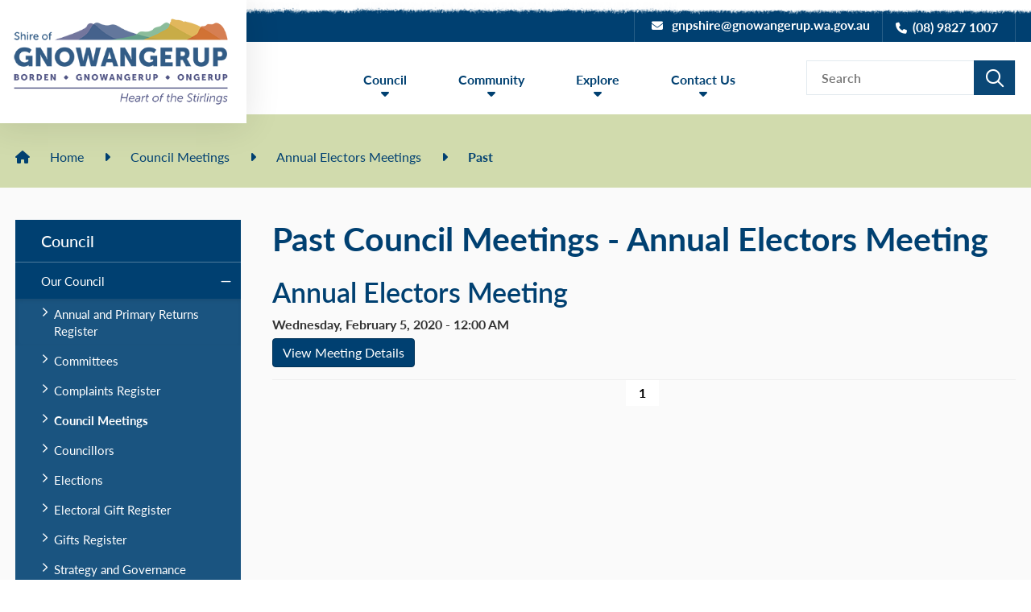

--- FILE ---
content_type: text/html; charset=utf-8
request_url: https://www.gnowangerup.wa.gov.au/council-meetings/annual-electors-meeting/past/2020
body_size: 53626
content:



<!--template-doctype-start-->
<!DOCTYPE html>
<!--template-doctype-end-->
<html lang="en" xmlns="http://www.w3.org/1999/xhtml">
<head><title>
	Past Council Meetings - Annual Electors Meeting &raquo; Shire of Gnowangerup
</title>
    <!--template-header-start-->
    <meta charset="utf-8" /><meta name="viewport" content="width=device-width, initial-scale=1.0" /><meta http-equiv="X-UA-Compatible" content="IE=edge" /><link rel="shortcut icon" href="/Profiles/shire/includes/images/favicon.ico" /><link rel="apple-touch-icon" href="/Profiles/shire/includes/images/favicon.png" /><link href="https://cdn2.sparkcms.com.au/4x/font-awesome/v6/css/fontawesome-all.min.css" rel="stylesheet" /><link rel="stylesheet" href="https://use.typekit.net/gft1ocw.css" /><link href="/profiles/shire/Includes/CSS/Bootstrap.min.css" rel="stylesheet" /><link href="/profiles/shire/Includes/CSS/aEditor.min.css" rel="stylesheet" /><link href="/profiles/Shared/CSS/spark/slick.min.css" rel="stylesheet" /><link href="/profiles/Shared/CSS/spark/slick-theme.min.css" rel="stylesheet" /><link href="/profiles/shire/Includes/CSS/CMS.min.css" rel="stylesheet" /><link href="/profiles/shire/Includes/CSS/Layout.min.css" rel="stylesheet" />
    
    <script src="/profiles/shire/Includes/Scripts/spark-scripts/jquery-3.6.0.min.js"></script>
    <script src="/profiles/shire/Includes/Scripts/spark-scripts/bundle.min.js"></script>

    
    <link href="https://kendo.cdn.telerik.com/2022.2.510/styles/kendo.common.min.css" rel="stylesheet" /><link href="https://kendo.cdn.telerik.com/2022.2.510/styles/kendo.default.min.css" rel="stylesheet" />
    <script src="https://kendo.cdn.telerik.com/2022.2.510/js/kendo.all.min.js"></script>
    <script src="/Search/Controls/Scripts/dist/searchSuggestions.min.js"></script>
    

    
    
    <script src="/profiles/shire/Includes/Scripts/plugins/anchorific.min.js"></script>
    <script src="/profiles/shire/Includes/Scripts/plugins/lightbox.min.js"></script>
    <script src="/profiles/shire/Includes/Scripts/plugins/equalize.min.js"></script>
    <script src="/profiles/shire/Includes/Scripts/plugins/jquery.smartmenus.min.js"></script>
    <script src="/profiles/shire/Includes/Scripts/plugins/owl.carousel.min.js"></script>
    <script src="/profiles/shire/Includes/Scripts/plugins/owl.carousel.thumbs.min.js"></script>
    <script src="/profiles/shire/Includes/Scripts/plugins/imagesloaded.pkgd.min.js"></script>
    <script src="/profiles/shire/Includes/Scripts/plugins/jquery-imagefill.min.js"></script>
    <script src="/profiles/shire/Includes/Scripts/plugins/jquery.matchHeight.min.js"></script>
    <script src="/profiles/shire/Includes/Scripts/plugins/jquery.fancybox.min.js"></script>
    <script src="/profiles/shire/Includes/Scripts/plugins/mediaelement-and-player.min.js"></script>
    <script src="/profiles/shire/Includes/Scripts/plugins/mediaelement-and-player-plugins.min.js"></script>
    <script src="/profiles/shire/Includes/Scripts/plugins/wcag-utils.min.js"></script>
    <script src="/profiles/shire/Includes/Scripts/plugins/wow.min.js"></script>
    <script src="/profiles/shire/Includes/Scripts/plugins/js.cookie.min.js"></script>
    
    <meta name="SparkSearch_Robots" content="NOINDEX, NOFOLLOW" />
    <!--template-header-end-->
    
<!-- Google Tag Manager -->
<script>(function(w,d,s,l,i){w[l]=w[l]||[];w[l].push({'gtm.start':
new Date().getTime(),event:'gtm.js'});var f=d.getElementsByTagName(s)[0],
j=d.createElement(s),dl=l!='dataLayer'?'&l='+l:'';j.async=true;j.src=
'https://www.googletagmanager.com/gtm.js?id='+i+dl;f.parentNode.insertBefore(j,f);
})(window,document,'script','dataLayer','GTM-T55N6JH');</script>
<!-- End Google Tag Manager --></head>
<body class="contentpage">
    <!--search_ignore_begin-->
    <a href="#site-content" class="hidden" title="Skip to Content">Skip to Content</a>
    <form method="post" action="/council-meetings/annual-electors-meeting/past/2020" id="form1">
<div class="aspNetHidden">
<input type="hidden" name="__EVENTTARGET" id="__EVENTTARGET" value="" />
<input type="hidden" name="__EVENTARGUMENT" id="__EVENTARGUMENT" value="" />
<input type="hidden" name="__VIEWSTATE" id="__VIEWSTATE" value="yA2nv3rkiv8DvexEDU/NOr6nG3wO9KgfWcXwuHvHfjB+rdc9hO2kd4gU29vtkr7W3X4v274Sv/br6V3SoMW1Sf8nCAqkr30gn1FRNYELqFerH3A/wJb2TuGEJWzDRfeHvDwYL8555LJsI/D4rzhtzbQKHojBHihZudHIJMf79kf12zFJixyQ6hbfnrHsOGcfG2CbmQFuxKuplDTCW+ck+YW3io6SeHv2sLS0kdcEzrHVodQlF9lRHl95zTggsASEZHjrq+U1I52VXfaEFWtTw6m/6V9xTj0dakEtvhDpCplTx1/eIn1Vg2bSxCe+4ni1uVNWEfSuKjcuGdHeTYxrYKBdZcO/lMODFzXr/DQWxP5Z8A6IbOHVQxDd/Tfnt9i0zsJly1B5Qdtes2X8gDmnw+QEvdK5rG/hUKbfI/avmZ0x2Zh3Px+jFrdJCXE8STV8WQZ0oZ7hlx9q+InXLt1NDbKYmig4CG+ytjiJJhMiZWXLhoftncuvSL8yd/SP+XRI2UkZPGJVY90YCU9cTKAowyyycYUsBg+GuZsZSBGpIBFvHxh2M4QcG359TURZD/eAuKeOqTsJr9m9ik3LZf/za7DN1olfrYCISsGrXw2JYUSKTya3HXFkUA5LuHjetGVvHYngRBxY+sOq+udaCEDXrpCZN7bCAj52oKgJ8UlCW7Euqs13XrIGBe1WK5Dv5NEVeuT1GJvfWcM7QcJcF2vf2mBlhKK+5JsVpOc2roTTencSt+33VSBNl/MnKAl5FKcnS8QkR72IQbk8RkS98rV6/XE0XeahrNT4uit5RbvnT/d+gDPZfsNzxBUrSnndasazC/LLIafufE1v2tevPBXiO6wxLKyZZmccdU1qUhAR7bQpWY+k0V6HaVtNOPz7daXpNuZ9PsqhQj56a3fDFC0XKWv8lzr+0MoU0knFjlN32pJP+YFH" />
</div>

<script type="text/javascript">
//<![CDATA[
var theForm = document.forms['form1'];
if (!theForm) {
    theForm = document.form1;
}
function __doPostBack(eventTarget, eventArgument) {
    if (!theForm.onsubmit || (theForm.onsubmit() != false)) {
        theForm.__EVENTTARGET.value = eventTarget;
        theForm.__EVENTARGUMENT.value = eventArgument;
        theForm.submit();
    }
}
//]]>
</script>


<script src="/WebResource.axd?d=pynGkmcFUV13He1Qd6_TZHx0WxiAOn_5FbX44toQsCgx-bi7w4AYuWrCt8c5WwKyj7I5MA2&amp;t=638901829900000000" type="text/javascript"></script>


<script src="/bundles/MsAjaxJs?v=KpOQnMfBL49Czhpn-KYfZHo2O2vIoYd2h_QpL2Cfgnc1" type="text/javascript"></script>
<script src="/bundles/WebFormsJs?v=x39SmKORtgFTY6MXBL1M7nPzFXmb9tjYzjLdwIl84V81" type="text/javascript"></script>
<div class="aspNetHidden">

	<input type="hidden" name="__VIEWSTATEGENERATOR" id="__VIEWSTATEGENERATOR" value="255464C5" />
	<input type="hidden" name="__EVENTVALIDATION" id="__EVENTVALIDATION" value="VmtDkK739CZjJGu5AhX7slhbG55RQ07pPnsfk56/oBSJ8e3CoVX2uRB5o7qMlC0e0U0thGdZNhLH0W2MtDUucog6/mowym/MyHbH6DxjPUH9gexN" />
</div>
        <script type="text/javascript">
//<![CDATA[
Sys.WebForms.PageRequestManager._initialize('ctl00$ScriptManager1', 'form1', [], [], [], 90, 'ctl00');
//]]>
</script>

        <!--template-body-start-->
        <div class="alerts">
            
        </div>
        


<header class="site-header">
    <div class="upper">
        <div class="tear"></div>
        <div class="container">
            <div class="contact">
                <a href="mailto:gnpshire@gnowangerup.wa.gov.au" title="Email the Shire of Gnowangerup" class="email btn btn-primary"><span class="fas fa-envelope"></span>gnpshire@gnowangerup.wa.gov.au</a>
                <a href="tel:0898271007" title="Call the Shire of Gnowangerup" class="phone btn btn-primary"><span class="fas fa-phone"></span>(08) 9827 1007</a>
            </div>
            <div class="logo">
                <a href="/" title="Sire of Gnowangerup" aria-label="Sire of Gnowangerup">
                    <img class="hidden-xs" src="/profiles/shire/Includes/Images/header-logo.png" alt="Header Logo" width="294" height="153" />
                    <img class="visible-xs" src="/profiles/shire/Includes/Images/logo-mob.png" alt="Mobile Logo" />
                </a>
            </div>
        </div>
    </div>
    <div class="lower">
        <div class="container">
            <div id="mobile-navbar">
                <ul>
                    <li class="btn-search">
                        <a href="javascript:void(0)" id="btn-search">Search <span class="spark-icon fa fa-search"></span></a>
                    </li>
                    <li>
                        <a href="javascript:void(1)" id="btn-menu">Menu <span class="spark-icon fa fa-bars"></span></a>
                    </li>
                </ul>
            </div>
            <div class="search">
                

<div class="search-wrapper">
    <div class="search-box">
        <span>
            <input name="searchInputHeader" placeholder="Search" aria-label="Website Search" class="search-input ac_input input-search-control" autocomplete="off" />
            <input value="&#xf002;" tabindex="0" class="btn-search-control search-btn fa" type="button"  aria-label="Search Button" />
        </span>
    </div>
</div>

            </div>
            <nav class="site-menu">
                <ul id="nav-top" class="sm sm-simple" aria-label="Website menu"><li><a title="Council" href="javascript:doNothing(&#39;menu-2&#39;);">Council</a><ul><li><a title="Council - Our Council" href="javascript:doNothing(&#39;menu-15&#39;);">Our Council</a><ul><li><a title="Council - Our Council - Annual and Primary Returns Register" href="/council/our-council/Annual-and-Primary-Returns-Register.aspx">Annual and Primary Returns Register</a></li><li><a title="Council - Our Council - Committees" href="/council/our-council/committees.aspx">Committees</a></li><li><a title="Council - Our Council - Complaints Register" href="/council/our-council/complaints-register.aspx">Complaints Register</a></li><li><a title="Council - Our Council - Council Meetings" href="/council-meetings/">Council Meetings</a></li><li><a title="Council - Our Council - Councillors" href="/council/our-council/councillors.aspx">Councillors</a></li><li><a title="Council - Our Council - Elections" href="/council/our-council/elections.aspx">Elections</a></li><li><a title="Council - Our Council - Electoral Gift Register" href="/council/our-council/Electoral-Gift-Register.aspx">Electoral Gift Register</a></li><li><a title="Council - Our Council - Gifts Register" href="/registers/gifts">Gifts Register</a></li><li><a title="Council - Our Council - Strategy and Governance" href="/council/our-council/strategy-and-governance.aspx">Strategy and Governance</a></li><li><a title="Council - Our Council - Training Register" href="/council/our-council/training-register.aspx">Training Register</a></li></ul></li><li><a title="Council - Our Shire" href="javascript:doNothing(&#39;menu-24&#39;);">Our Shire</a><ul><li><a title="Council - Our Shire - Our Towns" href="/council/our-shire/our-towns.aspx">Our Towns</a></li><li><a title="Council - Our Shire - Employment" href="/council/our-shire/employment.aspx">Employment</a></li><li><a title="Council - Our Shire - Management Team" href="/council/our-shire/staff.aspx">Management Team</a></li><li><a title="Council - Our Shire - Strategic Community Water Supplies" target="_blank" href="/profiles/shire/assets/clientdata/documents/scws-shire-of-gnowangerup_map_2025.pdf">Strategic Community Water Supplies</a></li></ul></li><li><a title="Council - Public Documents" href="javascript:doNothing(&#39;menu-29&#39;);">Public Documents</a><ul><li><a title="Council - Public Documents - Administration Documents" href="/documents/administration-documents">Administration Documents</a></li><li><a title="Council - Public Documents - Annual Budget" href="/documents/annual-budget">Annual Budget</a></li><li><a title="Council - Public Documents - Annual Report" href="/documents/annual-report">Annual Report</a></li><li><a title="Council - Public Documents - Emergency Management" href="/documents/emergency-management">Emergency Management</a></li><li><a title="Council - Public Documents - Fees and Charges" href="/documents/fees-and-charges">Fees and Charges</a></li><li><a title="Council - Public Documents - Freedom of Information" target="_blank" href="https://www.gnowangerup.wa.gov.au/documents/31/freedom-of-information">Freedom of Information</a></li><li><a title="Council - Public Documents - Integrated Plans" href="/documents/integrated-plans">Integrated Plans</a></li><li><a title="Council - Public Documents - Local Laws" href="/council/public-documents/local-laws.aspx">Local Laws</a></li><li><a title="Council - Public Documents - Corporate Business Plan" target="_blank" href="https://www.gnowangerup.wa.gov.au/documents/137/corporate-business-plan-april-2025">Corporate Business Plan</a></li></ul></li><li><a title="Council - News and Information" href="javascript:doNothing(&#39;menu-37&#39;);">News and Information</a><ul><li><a title="Council - News and Information - Gnowangerup Shire Newsletter" href="/council/news-and-information/gnowangerup-shire-newsletter.aspx">Gnowangerup Shire Newsletter</a><ul><li><a title="News and Information - Gnowangerup Shire Newsletter - Gnowangerup Shire Newsletter" href="/council/news-and-information/gnowangerup-shire-newsletter/Gnowangerup-Shire-Newsletter.aspx">Gnowangerup Shire Newsletter</a></li></ul></li><li><a title="Council - News and Information - Latest News" href="/news/">Latest News</a><ul><li><a title="News and Information - Latest News - Econisis Report - Live sheep by sea trade policy impact on the Upper Great Southern Economy" href="/council/news-and-information/latest-news/econisis-report---live-sheep-by-sea-trade-policy-impact-on-the-upper-great-southern-economy.aspx">Econisis Report - Live sheep by sea trade policy impact on the Upper Great Southern Economy</a></li></ul></li><li><a title="Council - News and Information - Public Notices" href="/publicnotices">Public Notices</a></li><li><a title="Council - News and Information - Tenders and Quotes" href="/council/news-and-information/tenders.aspx">Tenders and Quotes</a></li></ul></li></ul></li><li><a title="Community" href="javascript:doNothing(&#39;menu-3&#39;);">Community</a><ul><li><a title="Community - Our Community" href="javascript:doNothing(&#39;menu-42&#39;);">Our Community</a><ul><li><a title="Community - Our Community - Community Directory" href="/community/our-community/community-directory.aspx">Community Directory</a></li><li><a title="Community - Our Community - Customer Forms" href="/community/our-community/customer-forms.aspx">Customer Forms</a></li><li><a title="Community - Our Community - Emergency Contacts" href="/community/our-community/emergency-contacts.aspx">Emergency Contacts</a></li><li><a title="Community - Our Community - Events" href="/events/">Events</a></li><li><a title="Community - Our Community - Dandjoo" href="/community/our-community/dandjoo.aspx">Dandjoo</a></li><li><a title="Community - Our Community - Community Financial Assistance Grants" target="_blank" href="https://www.gnowangerup.wa.gov.au/news/community-financial-assistance-grants-202526/10232">Community Financial Assistance Grants</a></li></ul></li><li><a title="Community - Sport and Recreation" href="javascript:doNothing(&#39;menu-43&#39;);">Sport and Recreation</a><ul><li><a title="Community - Sport and Recreation - Borden Pavilion" href="/community/sport-and-recreation/borden-pavilion.aspx">Borden Pavilion</a></li><li><a title="Community - Sport and Recreation - Gnowangerup Sporting Complex" href="/community/sport-and-recreation/gnowangerup-sporting-complex.aspx">Gnowangerup Sporting Complex</a></li><li><a title="Community - Sport and Recreation - Ongerup Sporting Complex" href="/community/sport-and-recreation/ongerup-sporting-complex.aspx">Ongerup Sporting Complex</a></li><li><a title="Community - Sport and Recreation - Swimming Pool" href="/community/sport-and-recreation/swimming-pool.aspx">Swimming Pool</a></li></ul></li><li><a title="Community - Services" href="javascript:doNothing(&#39;menu-44&#39;);">Services</a><ul><li><a title="Community - Services - Building Services" href="/community/services/building-services.aspx">Building Services</a></li><li><a title="Community - Services - Community Services" href="/community/services/community-services.aspx">Community Services</a></li><li><a title="Community - Services - Environmental Health" href="/community/services/environmental-health.aspx">Environmental Health</a></li><li><a title="Community - Services - Finance" href="/community/services/finance.aspx">Finance</a></li><li><a title="Community - Services - Gnowangerup Airport" href="/community/services/gnowangerup-airport.aspx">Gnowangerup Airport</a></li><li><a title="Community - Services - Gnowangerup Cemetery" href="/community/services/gnowangerup-cemetery.aspx">Gnowangerup Cemetery</a></li><li><a title="Community - Services - Gnowangerup Shire Medical Practice" href="/community/services/Gnowangerup-Shire-Medical-Practice.aspx">Gnowangerup Shire Medical Practice</a></li><li><a title="Community - Services - Library Services" href="/community/services/library-services.aspx">Library Services</a></li><li><a title="Community - Services - Planning" href="/community/services/planning.aspx">Planning</a></li><li><a title="Community - Services - Ranger Services" href="/community/services/ranger-services.aspx">Ranger Services</a></li><li><a title="Community - Services - Rates Brochure" href="/community/services/rates-brochure.aspx">Rates Brochure</a></li><li><a title="Community - Services - Transport and Licensing" href="/community/services/Transport-and-licensing.aspx">Transport and Licensing</a></li><li><a title="Community - Services - Waste and Effluent Information" href="/community/services/waste-and-effluent-information.aspx">Waste and Effluent Information</a></li><li><a title="Community - Services - Works and Services" href="/community/services/works-and-services.aspx">Works and Services</a></li></ul></li></ul></li><li><a title="Explore" href="javascript:doNothing(&#39;menu-4&#39;);">Explore</a><ul><li><a title="Explore - Gnowangerup Icons" href="javascript:doNothing(&#39;menu-61&#39;);">Gnowangerup Icons</a><ul><li><a title="Explore - Gnowangerup Icons - Aylmore Mineral Springs" href="/explore/gnowangerup-icons/aylmore-mineral-springs.aspx">Aylmore Mineral Springs</a></li><li><a title="Explore - Gnowangerup Icons - Gnowangerup Aboriginal Museum and Keeping place" href="/explore/gnowangerup-icons/gnowangerup-aboriginal-museum-keeping-place.aspx">Gnowangerup Aboriginal Museum &amp; Keeping place</a></li><li><a title="Explore - Gnowangerup Icons - Gnowangerup CRC" href="/explore/gnowangerup-icons/gnowangerup-crc.aspx">Gnowangerup CRC</a></li><li><a title="Explore - Gnowangerup Icons - Gnowangerup Historical Centre" href="/explore/gnowangerup-icons/gnowangerup-historical-centre.aspx">Gnowangerup Historical Centre</a></li><li><a title="Explore - Gnowangerup Icons - Horsepower Highway" href="/explore/gnowangerup-icons/Horsepower-Highway.aspx">Horsepower Highway</a></li><li><a title="Explore - Gnowangerup Icons - Steam Tractor" href="/explore/gnowangerup-icons/steam-tractor.aspx">Steam Tractor</a></li></ul></li><li><a title="Explore - Ongerup Icons" href="javascript:doNothing(&#39;menu-62&#39;);">Ongerup Icons</a><ul><li><a title="Explore - Ongerup Icons - Yongergnow Mallefowl Centre" href="/explore/ongerup-icons/yongergnow-mallefowl-centre.aspx">Yongergnow Mallefowl Centre</a></li><li><a title="Explore - Ongerup Icons - Ongerup and Needilup District Museum" href="/explore/ongerup-icons/ongerup-needilup-district-museum.aspx">Ongerup &amp; Needilup District Museum</a></li><li><a title="Explore - Ongerup Icons - Yongergnow-Ongerup CRC" href="/explore/ongerup-icons/yongergnow-ongerup-crc.aspx">Yongergnow-Ongerup CRC</a></li></ul></li><li><a title="Explore - Borden and the Stirling Ranges" href="javascript:doNothing(&#39;menu-63&#39;);">Borden and the Stirling Ranges</a><ul><li><a title="Explore - Borden and the Stirling Ranges - Bluff Knoll" href="/explore/borden-and-the-stirling-ranges/bluff-knoll.aspx">Bluff Knoll</a></li><li><a title="Explore - Borden and the Stirling Ranges - Bushwalking" href="/explore/borden-and-the-stirling-ranges/bushwalking.aspx">Bushwalking</a></li><li><a title="Explore - Borden and the Stirling Ranges - Stirling Range National Park" href="/explore/borden-and-the-stirling-ranges/stirling-range-national-park.aspx">Stirling Range National Park</a></li><li><a title="Explore - Borden and the Stirling Ranges - Stirling Range Retreat" href="/explore/borden-and-the-stirling-ranges/stirling-range-retreat.aspx">Stirling Range Retreat</a></li><li><a title="Explore - Borden and the Stirling Ranges - The Lily Stirling Range - Dutch Windmill WA" href="/explore/borden-and-the-stirling-ranges/the-lily-stirling-range-dutch-windmill-wa.aspx">The Lily Stirling Range - Dutch Windmill WA</a></li><li><a title="Explore - Borden and the Stirling Ranges - Mt Trio Bush Camp and Caravan Park" href="/explore/borden-and-the-stirling-ranges/Mt-Trio-Bush-Camp-Caravan-Park.aspx">Mt Trio Bush Camp &amp; Caravan Park</a></li></ul></li><li><a title="Explore - Where to Stay" href="javascript:doNothing(&#39;menu-64&#39;);">Where to Stay</a><ul><li><a title="Explore - Where to Stay - Shires Short Stay Chalets" href="/explore/where-to-stay/shires-short-staf.aspx">Shire&#39;s Short Stay Chalets</a></li><li><a title="Explore - Where to Stay - Local Accommodation" href="/explore/where-to-stay/caravan-parks.aspx">Local Accommodation</a></li></ul></li><li><a title="Explore - Heritage Trail" href="/explore/heritage-trail.aspx">Heritage Trail</a></li><li><a title="Explore - Great Southern Tourism Guide and Map" target="_blank" href="https://greatsoutherntreasures.com.au/wp-content/uploads/2022/07/GST6966-A2-to-DL-Brochure-PRINT_FINAL.pdf">Great Southern Tourism Guide and Map</a></li><li><a title="Explore - Wild Gravel" href="javascript:doNothing(&#39;menu-112&#39;);">Wild Gravel</a><ul><li><a title="Explore - Wild Gravel - Event" href="/explore/wild-gravel/wild-gravel-event-2025.aspx">Event</a><ul><li><a title="Wild Gravel - Event - Wild Gravel event 2025" href="/explore/wild-gravel/event/wild-gravel-event-2025.aspx">Wild Gravel event 2025</a></li></ul></li><li><a title="Explore - Wild Gravel - Trails" href="/explore/wild-gravel/wild-gravel-trail.aspx">Trails</a><ul><li><a title="Wild Gravel - Trails - Wild Gravel Trail" href="/explore/wild-gravel/trails/wild-gravel-trail.aspx">Wild Gravel Trail</a></li></ul></li><li><a title="Explore - Wild Gravel - Sponsorship" href="/explore/wild-gravel/wild-gravel-sponsorship.aspx">Sponsorship</a><ul><li><a title="Wild Gravel - Sponsorship - Wild Gravel Sponsorship" href="/explore/wild-gravel/sponsorship/wild-gravel-sponsorship.aspx">Wild Gravel Sponsorship</a></li></ul></li><li><a title="Explore - Wild Gravel - 2025 Photos" href="/media-libraries/wild-gravel-2025-patrick-boere-photography/2">2025 Photos</a></li></ul></li><li><a title="Explore - Mountain Country" target="_blank" href="/profiles/shire/assets/clientdata/mountain_country_2025.pdf">Mountain Country</a></li></ul></li><li><a title="Contact Us" href="javascript:doNothing(&#39;menu-5&#39;);">Contact Us</a><ul><li><a title="Contact Us - Contact Shire" href="/contact-us/contact-shire.aspx">Contact Shire</a></li><li><a title="Contact Us - Customer Feedback" href="/contact-us/customer-feedback.aspx">Customer Feedback</a></li></ul></li></ul>
                <ul id="nav-top-m" class="sm sm-simple" aria-label="Website menu"><li><a title="Council" href="javascript:doNothing(&#39;menu-2&#39;);">Council<span class="fa fa-angle-down"></span></a><ul class="mega-menu"><li><div class="mega-menu-outer-container"><div class="mega-menu-inner-container"><div class="mega-menu-column-outer"><div class="mega-menu-column"><ul class="mega-menu-main-nav"><li><a title="Council - Our Council" href="javascript:doNothing(&#39;menu-15&#39;);">Our Council</a><ul class="mega-menu-sublist"><li><a title="Council - Our Council - Annual and Primary Returns Register" href="/council/our-council/Annual-and-Primary-Returns-Register.aspx">Annual and Primary Returns Register</a></li><li><a title="Council - Our Council - Committees" href="/council/our-council/committees.aspx">Committees</a></li><li><a title="Council - Our Council - Complaints Register" href="/council/our-council/complaints-register.aspx">Complaints Register</a></li><li><a title="Council - Our Council - Council Meetings" href="/council-meetings/">Council Meetings</a></li><li><a title="Council - Our Council - Councillors" href="/council/our-council/councillors.aspx">Councillors</a></li><li><a title="Council - Our Council - Elections" href="/council/our-council/elections.aspx">Elections</a></li><li><a title="Council - Our Council - Electoral Gift Register" href="/council/our-council/Electoral-Gift-Register.aspx">Electoral Gift Register</a></li><li><a title="Council - Our Council - Gifts Register" href="/registers/gifts">Gifts Register</a></li><li><a title="Council - Our Council - Strategy and Governance" href="/council/our-council/strategy-and-governance.aspx">Strategy and Governance</a></li><li><a title="Council - Our Council - Training Register" href="/council/our-council/training-register.aspx">Training Register</a></li></ul></li></ul></div><div class="mega-menu-column"><ul class="mega-menu-main-nav"><li><a title="Council - Our Shire" href="javascript:doNothing(&#39;menu-24&#39;);">Our Shire</a><ul class="mega-menu-sublist"><li><a title="Council - Our Shire - Our Towns" href="/council/our-shire/our-towns.aspx">Our Towns</a></li><li><a title="Council - Our Shire - Employment" href="/council/our-shire/employment.aspx">Employment</a></li><li><a title="Council - Our Shire - Management Team" href="/council/our-shire/staff.aspx">Management Team</a></li><li><a title="Council - Our Shire - Strategic Community Water Supplies" target="_blank" href="/profiles/shire/assets/clientdata/documents/scws-shire-of-gnowangerup_map_2025.pdf">Strategic Community Water Supplies</a></li></ul></li></ul></div><div class="mega-menu-column"><ul class="mega-menu-main-nav"><li><a title="Council - Public Documents" href="javascript:doNothing(&#39;menu-29&#39;);">Public Documents</a><ul class="mega-menu-sublist"><li><a title="Council - Public Documents - Administration Documents" href="/documents/administration-documents">Administration Documents</a></li><li><a title="Council - Public Documents - Annual Budget" href="/documents/annual-budget">Annual Budget</a></li><li><a title="Council - Public Documents - Annual Report" href="/documents/annual-report">Annual Report</a></li><li><a title="Council - Public Documents - Emergency Management" href="/documents/emergency-management">Emergency Management</a></li><li><a title="Council - Public Documents - Fees and Charges" href="/documents/fees-and-charges">Fees and Charges</a></li><li><a title="Council - Public Documents - Freedom of Information" target="_blank" href="https://www.gnowangerup.wa.gov.au/documents/31/freedom-of-information">Freedom of Information</a></li><li><a title="Council - Public Documents - Integrated Plans" href="/documents/integrated-plans">Integrated Plans</a></li><li><a title="Council - Public Documents - Local Laws" href="/council/public-documents/local-laws.aspx">Local Laws</a></li><li><a title="Council - Public Documents - Corporate Business Plan" target="_blank" href="https://www.gnowangerup.wa.gov.au/documents/137/corporate-business-plan-april-2025">Corporate Business Plan</a></li></ul></li></ul></div><div class="mega-menu-column"><ul class="mega-menu-main-nav"><li><a title="Council - News and Information" href="javascript:doNothing(&#39;menu-37&#39;);">News and Information</a><ul class="mega-menu-sublist"><li><a title="Council - News and Information - Gnowangerup Shire Newsletter" href="/council/news-and-information/gnowangerup-shire-newsletter.aspx">Gnowangerup Shire Newsletter</a></li><li><a title="Council - News and Information - Latest News" href="/news/">Latest News</a></li><li><a title="Council - News and Information - Public Notices" href="/publicnotices">Public Notices</a></li><li><a title="Council - News and Information - Tenders and Quotes" href="/council/news-and-information/tenders.aspx">Tenders and Quotes</a></li></ul></li></ul></div></div></div></div></li></ul></li><li><a title="Community" href="javascript:doNothing(&#39;menu-3&#39;);">Community<span class="fa fa-angle-down"></span></a><ul class="mega-menu"><li><div class="mega-menu-outer-container"><div class="mega-menu-inner-container"><div class="mega-menu-column-outer"><div class="mega-menu-column"><ul class="mega-menu-main-nav"><li><a title="Community - Our Community" href="javascript:doNothing(&#39;menu-42&#39;);">Our Community</a><ul class="mega-menu-sublist"><li><a title="Community - Our Community - Community Directory" href="/community/our-community/community-directory.aspx">Community Directory</a></li><li><a title="Community - Our Community - Customer Forms" href="/community/our-community/customer-forms.aspx">Customer Forms</a></li><li><a title="Community - Our Community - Emergency Contacts" href="/community/our-community/emergency-contacts.aspx">Emergency Contacts</a></li><li><a title="Community - Our Community - Events" href="/events/">Events</a></li><li><a title="Community - Our Community - Dandjoo" href="/community/our-community/dandjoo.aspx">Dandjoo</a></li><li><a title="Community - Our Community - Community Financial Assistance Grants" target="_blank" href="https://www.gnowangerup.wa.gov.au/news/community-financial-assistance-grants-202526/10232">Community Financial Assistance Grants</a></li></ul></li></ul></div><div class="mega-menu-column"><ul class="mega-menu-main-nav"><li><a title="Community - Sport and Recreation" href="javascript:doNothing(&#39;menu-43&#39;);">Sport and Recreation</a><ul class="mega-menu-sublist"><li><a title="Community - Sport and Recreation - Borden Pavilion" href="/community/sport-and-recreation/borden-pavilion.aspx">Borden Pavilion</a></li><li><a title="Community - Sport and Recreation - Gnowangerup Sporting Complex" href="/community/sport-and-recreation/gnowangerup-sporting-complex.aspx">Gnowangerup Sporting Complex</a></li><li><a title="Community - Sport and Recreation - Ongerup Sporting Complex" href="/community/sport-and-recreation/ongerup-sporting-complex.aspx">Ongerup Sporting Complex</a></li><li><a title="Community - Sport and Recreation - Swimming Pool" href="/community/sport-and-recreation/swimming-pool.aspx">Swimming Pool</a></li></ul></li></ul></div><div class="mega-menu-column"><ul class="mega-menu-main-nav"><li><a title="Community - Services" href="javascript:doNothing(&#39;menu-44&#39;);">Services</a><ul class="mega-menu-sublist"><li><a title="Community - Services - Building Services" href="/community/services/building-services.aspx">Building Services</a></li><li><a title="Community - Services - Community Services" href="/community/services/community-services.aspx">Community Services</a></li><li><a title="Community - Services - Environmental Health" href="/community/services/environmental-health.aspx">Environmental Health</a></li><li><a title="Community - Services - Finance" href="/community/services/finance.aspx">Finance</a></li><li><a title="Community - Services - Gnowangerup Airport" href="/community/services/gnowangerup-airport.aspx">Gnowangerup Airport</a></li><li><a title="Community - Services - Gnowangerup Cemetery" href="/community/services/gnowangerup-cemetery.aspx">Gnowangerup Cemetery</a></li><li><a title="Community - Services - Gnowangerup Shire Medical Practice" href="/community/services/Gnowangerup-Shire-Medical-Practice.aspx">Gnowangerup Shire Medical Practice</a></li><li><a title="Community - Services - Library Services" href="/community/services/library-services.aspx">Library Services</a></li><li><a title="Community - Services - Planning" href="/community/services/planning.aspx">Planning</a></li><li><a title="Community - Services - Ranger Services" href="/community/services/ranger-services.aspx">Ranger Services</a></li><li><a title="Community - Services - Rates Brochure" href="/community/services/rates-brochure.aspx">Rates Brochure</a></li><li><a title="Community - Services - Transport and Licensing" href="/community/services/Transport-and-licensing.aspx">Transport and Licensing</a></li><li><a title="Community - Services - Waste and Effluent Information" href="/community/services/waste-and-effluent-information.aspx">Waste and Effluent Information</a></li><li><a title="Community - Services - Works and Services" href="/community/services/works-and-services.aspx">Works and Services</a></li></ul></li></ul></div><div class="mega-menu-column"></div></div></div></div></li></ul></li><li><a title="Explore" href="javascript:doNothing(&#39;menu-4&#39;);">Explore<span class="fa fa-angle-down"></span></a><ul class="mega-menu"><li><div class="mega-menu-outer-container"><div class="mega-menu-inner-container"><div class="mega-menu-column-outer"><div class="mega-menu-column"><ul class="mega-menu-main-nav"><li><a title="Explore - Gnowangerup Icons" href="javascript:doNothing(&#39;menu-61&#39;);">Gnowangerup Icons</a><ul class="mega-menu-sublist"><li><a title="Explore - Gnowangerup Icons - Aylmore Mineral Springs" href="/explore/gnowangerup-icons/aylmore-mineral-springs.aspx">Aylmore Mineral Springs</a></li><li><a title="Explore - Gnowangerup Icons - Gnowangerup Aboriginal Museum and Keeping place" href="/explore/gnowangerup-icons/gnowangerup-aboriginal-museum-keeping-place.aspx">Gnowangerup Aboriginal Museum &amp; Keeping place</a></li><li><a title="Explore - Gnowangerup Icons - Gnowangerup CRC" href="/explore/gnowangerup-icons/gnowangerup-crc.aspx">Gnowangerup CRC</a></li><li><a title="Explore - Gnowangerup Icons - Gnowangerup Historical Centre" href="/explore/gnowangerup-icons/gnowangerup-historical-centre.aspx">Gnowangerup Historical Centre</a></li><li><a title="Explore - Gnowangerup Icons - Horsepower Highway" href="/explore/gnowangerup-icons/Horsepower-Highway.aspx">Horsepower Highway</a></li><li><a title="Explore - Gnowangerup Icons - Steam Tractor" href="/explore/gnowangerup-icons/steam-tractor.aspx">Steam Tractor</a></li></ul></li><li><a title="Explore - Heritage Trail" href="/explore/heritage-trail.aspx">Heritage Trail</a></li></ul></div><div class="mega-menu-column"><ul class="mega-menu-main-nav"><li><a title="Explore - Ongerup Icons" href="javascript:doNothing(&#39;menu-62&#39;);">Ongerup Icons</a><ul class="mega-menu-sublist"><li><a title="Explore - Ongerup Icons - Yongergnow Mallefowl Centre" href="/explore/ongerup-icons/yongergnow-mallefowl-centre.aspx">Yongergnow Mallefowl Centre</a></li><li><a title="Explore - Ongerup Icons - Ongerup and Needilup District Museum" href="/explore/ongerup-icons/ongerup-needilup-district-museum.aspx">Ongerup &amp; Needilup District Museum</a></li><li><a title="Explore - Ongerup Icons - Yongergnow-Ongerup CRC" href="/explore/ongerup-icons/yongergnow-ongerup-crc.aspx">Yongergnow-Ongerup CRC</a></li></ul></li><li><a title="Explore - Great Southern Tourism Guide and Map" target="_blank" href="https://greatsoutherntreasures.com.au/wp-content/uploads/2022/07/GST6966-A2-to-DL-Brochure-PRINT_FINAL.pdf">Great Southern Tourism Guide and Map</a></li></ul></div><div class="mega-menu-column"><ul class="mega-menu-main-nav"><li><a title="Explore - Borden and the Stirling Ranges" href="javascript:doNothing(&#39;menu-63&#39;);">Borden and the Stirling Ranges</a><ul class="mega-menu-sublist"><li><a title="Explore - Borden and the Stirling Ranges - Bluff Knoll" href="/explore/borden-and-the-stirling-ranges/bluff-knoll.aspx">Bluff Knoll</a></li><li><a title="Explore - Borden and the Stirling Ranges - Bushwalking" href="/explore/borden-and-the-stirling-ranges/bushwalking.aspx">Bushwalking</a></li><li><a title="Explore - Borden and the Stirling Ranges - Stirling Range National Park" href="/explore/borden-and-the-stirling-ranges/stirling-range-national-park.aspx">Stirling Range National Park</a></li><li><a title="Explore - Borden and the Stirling Ranges - Stirling Range Retreat" href="/explore/borden-and-the-stirling-ranges/stirling-range-retreat.aspx">Stirling Range Retreat</a></li><li><a title="Explore - Borden and the Stirling Ranges - The Lily Stirling Range - Dutch Windmill WA" href="/explore/borden-and-the-stirling-ranges/the-lily-stirling-range-dutch-windmill-wa.aspx">The Lily Stirling Range - Dutch Windmill WA</a></li><li><a title="Explore - Borden and the Stirling Ranges - Mt Trio Bush Camp and Caravan Park" href="/explore/borden-and-the-stirling-ranges/Mt-Trio-Bush-Camp-Caravan-Park.aspx">Mt Trio Bush Camp &amp; Caravan Park</a></li></ul></li><li><a title="Explore - Wild Gravel" href="javascript:doNothing(&#39;menu-112&#39;);">Wild Gravel</a><ul class="mega-menu-sublist"><li><a title="Explore - Wild Gravel - Event" href="/explore/wild-gravel/wild-gravel-event-2025.aspx">Event</a></li><li><a title="Explore - Wild Gravel - Trails" href="/explore/wild-gravel/wild-gravel-trail.aspx">Trails</a></li><li><a title="Explore - Wild Gravel - Sponsorship" href="/explore/wild-gravel/wild-gravel-sponsorship.aspx">Sponsorship</a></li><li><a title="Explore - Wild Gravel - 2025 Photos" href="/media-libraries/wild-gravel-2025-patrick-boere-photography/2">2025 Photos</a></li></ul></li></ul></div><div class="mega-menu-column"><ul class="mega-menu-main-nav"><li><a title="Explore - Where to Stay" href="javascript:doNothing(&#39;menu-64&#39;);">Where to Stay</a><ul class="mega-menu-sublist"><li><a title="Explore - Where to Stay - Shires Short Stay Chalets" href="/explore/where-to-stay/shires-short-staf.aspx">Shire&#39;s Short Stay Chalets</a></li><li><a title="Explore - Where to Stay - Local Accommodation" href="/explore/where-to-stay/caravan-parks.aspx">Local Accommodation</a></li></ul></li><li><a title="Explore - Mountain Country" target="_blank" href="/profiles/shire/assets/clientdata/mountain_country_2025.pdf">Mountain Country</a></li></ul></div></div></div></div></li></ul></li><li><a title="Contact Us" href="javascript:doNothing(&#39;menu-5&#39;);">Contact Us<span class="fa fa-angle-down"></span></a><ul class="mega-menu"><li><div class="mega-menu-outer-container"><div class="mega-menu-inner-container"><div class="mega-menu-column-outer"><div class="mega-menu-column"><ul class="mega-menu-main-nav"><li><a title="Contact Us - Contact Shire" href="/contact-us/contact-shire.aspx">Contact Shire</a></li></ul></div><div class="mega-menu-column"><ul class="mega-menu-main-nav"><li><a title="Contact Us - Customer Feedback" href="/contact-us/customer-feedback.aspx">Customer Feedback</a></li></ul></div><div class="mega-menu-column"></div><div class="mega-menu-column"></div></div></div></div></li></ul></li></ul>
            </nav>
        </div>
    </div>
</header>

        <div class="breadcrumbs">
            <div class="container">
                <ul class="breadcrumb"><li><a href="/" aria-label="Breadcrumbs - Home" class="bc-home">Home</a></li><li><a href="/council-meetings/" aria-label="Breadcrumbs - Council Meetings" class="bc-item">Council Meetings</a></li><li><a href="/council-meetings/annual-electors-meeting" aria-label="Breadcrumbs - annual electors meetings" class="bc-page">annual electors meetings</a></li><li><a href="/council-meetings/past" aria-label="Breadcrumbs - past" class="bc-page">past</a></li></ul>

            </div>
        </div>
        <main id="site-content" class="main-content cp-content">
            <div class="container">
                <div class="row">
                    <div class="col-md-4 col-lg-3 site-submenu">
                        <ul role='menu' aria-label='Website sub menu' class='submenu sm sm-vertical'><li role='none'><a aria-label='Sub Menu - Council' role='menuitem' href="javascript:doNothing('menu-2');" title='Council'>Council</a><ul role='group'><li role='none'><a aria-label='Sub Menu - Council - Our Council' role='menuitem' href="javascript:doNothing('menu-15');" title='Council - Our Council'>Our Council</a><ul role='group'><li role='none'><a aria-label='Sub Menu - Our Council - Annual and Primary Returns Register' role='menuitem'  href='/council/our-council/annual-and-primary-returns-register.aspx' title='Our Council - Annual and Primary Returns Register'>Annual and Primary Returns Register</a></li><li role='none'><a aria-label='Sub Menu - Our Council - Committees' role='menuitem'  href='/council/our-council/committees.aspx' title='Our Council - Committees'>Committees</a></li><li role='none'><a aria-label='Sub Menu - Our Council - Complaints Register' role='menuitem'  href='/council/our-council/complaints-register.aspx' title='Our Council - Complaints Register'>Complaints Register</a></li><li role='none'><a aria-label='Sub Menu - Our Council - Council Meetings' role='menuitem' class='current' href='/council-meetings/' title='Our Council - Council Meetings'>Council Meetings</a></li><li role='none'><a aria-label='Sub Menu - Our Council - Councillors' role='menuitem'  href='/council/our-council/councillors.aspx' title='Our Council - Councillors'>Councillors</a></li><li role='none'><a aria-label='Sub Menu - Our Council - Elections' role='menuitem'  href='/council/our-council/elections.aspx' title='Our Council - Elections'>Elections</a></li><li role='none'><a aria-label='Sub Menu - Our Council - Electoral Gift Register' role='menuitem'  href='/council/our-council/electoral-gift-register.aspx' title='Our Council - Electoral Gift Register'>Electoral Gift Register</a></li><li role='none'><a aria-label='Sub Menu - Our Council - Gifts Register' role='menuitem'  href='/registers/gifts' title='Our Council - Gifts Register'>Gifts Register</a></li><li role='none'><a aria-label='Sub Menu - Our Council - Strategy and Governance' role='menuitem'  href='/council/our-council/strategy-and-governance.aspx' title='Our Council - Strategy and Governance'>Strategy and Governance</a></li><li role='none'><a aria-label='Sub Menu - Our Council - Training Register' role='menuitem'  href='/council/our-council/training-register.aspx' title='Our Council - Training Register'>Training Register</a></li></ul></li><li role='none'><a aria-label='Sub Menu - Council - Our Shire' role='menuitem' href="javascript:doNothing('menu-24');" title='Council - Our Shire'>Our Shire</a><ul role='group'><li role='none'><a aria-label='Sub Menu - Our Shire - Our Towns' role='menuitem'  href='/council/our-shire/our-towns.aspx' title='Our Shire - Our Towns'>Our Towns</a></li><li role='none'><a aria-label='Sub Menu - Our Shire - Employment' role='menuitem'  href='/council/our-shire/employment.aspx' title='Our Shire - Employment'>Employment</a></li><li role='none'><a aria-label='Sub Menu - Our Shire - Management Team' role='menuitem'  href='/council/our-shire/staff.aspx' title='Our Shire - Management Team'>Management Team</a></li><li role='none'><a aria-label='Sub Menu - Our Shire - Strategic Community Water Supplies' role='menuitem' target='_blank' href='/profiles/shire/assets/clientdata/documents/scws-shire-of-gnowangerup_map_2025.pdf' title='Our Shire - Strategic Community Water Supplies'>Strategic Community Water Supplies</a></li></ul></li><li role='none'><a aria-label='Sub Menu - Council - Public Documents' role='menuitem' href="javascript:doNothing('menu-29');" title='Council - Public Documents'>Public Documents</a><ul role='group'><li role='none'><a aria-label='Sub Menu - Public Documents - Administration Documents' role='menuitem'  href='/documents/administration-documents' title='Public Documents - Administration Documents'>Administration Documents</a></li><li role='none'><a aria-label='Sub Menu - Public Documents - Annual Budget' role='menuitem'  href='/documents/annual-budget' title='Public Documents - Annual Budget'>Annual Budget</a></li><li role='none'><a aria-label='Sub Menu - Public Documents - Annual Report' role='menuitem'  href='/documents/annual-report' title='Public Documents - Annual Report'>Annual Report</a></li><li role='none'><a aria-label='Sub Menu - Public Documents - Emergency Management' role='menuitem'  href='/documents/emergency-management' title='Public Documents - Emergency Management'>Emergency Management</a></li><li role='none'><a aria-label='Sub Menu - Public Documents - Fees and Charges' role='menuitem'  href='/documents/fees-and-charges' title='Public Documents - Fees and Charges'>Fees and Charges</a></li><li role='none'><a aria-label='Sub Menu - Public Documents - Freedom of Information' role='menuitem' target='_blank' href='https://www.gnowangerup.wa.gov.au/documents/31/freedom-of-information' title='Public Documents - Freedom of Information'>Freedom of Information</a></li><li role='none'><a aria-label='Sub Menu - Public Documents - Integrated Plans' role='menuitem'  href='/documents/integrated-plans' title='Public Documents - Integrated Plans'>Integrated Plans</a></li><li role='none'><a aria-label='Sub Menu - Public Documents - Local Laws' role='menuitem'  href='/council/public-documents/local-laws.aspx' title='Public Documents - Local Laws'>Local Laws</a></li><li role='none'><a aria-label='Sub Menu - Public Documents - Corporate Business Plan' role='menuitem' target='_blank' href='https://www.gnowangerup.wa.gov.au/documents/137/corporate-business-plan-april-2025' title='Public Documents - Corporate Business Plan'>Corporate Business Plan</a></li></ul></li><li role='none'><a aria-label='Sub Menu - Council - News and Information' role='menuitem' href="javascript:doNothing('menu-37');" title='Council - News and Information'>News and Information</a><ul role='group'><li role='none'><a aria-label='Sub Menu - News and Information - Gnowangerup Shire Newsletter' role='menuitem'  href='/council/news-and-information/gnowangerup-shire-newsletter.aspx' title='News and Information - Gnowangerup Shire Newsletter'>Gnowangerup Shire Newsletter</a><ul role='group'><li role='none'><a aria-label='Sub Menu - Gnowangerup Shire Newsletter - Gnowangerup Shire Newsletter' role='menuitem'  href='/council/news-and-information/gnowangerup-shire-newsletter/gnowangerup-shire-newsletter.aspx' title='Gnowangerup Shire Newsletter - Gnowangerup Shire Newsletter'>Gnowangerup Shire Newsletter</a></li></ul></li><li role='none'><a aria-label='Sub Menu - News and Information - Latest News' role='menuitem'  href='/news/' title='News and Information - Latest News'>Latest News</a><ul role='group'><li role='none'><a aria-label='Sub Menu - Latest News - Econisis Report - Live sheep by sea trade policy impact on the Upper Great Southern Economy' role='menuitem'  href='/council/news-and-information/latest-news/econisis-report---live-sheep-by-sea-trade-policy-impact-on-the-upper-great-southern-economy.aspx' title='Latest News - Econisis Report - Live sheep by sea trade policy impact on the Upper Great Southern Economy'>Econisis Report - Live sheep by sea trade policy impact on the Upper Great Southern Economy</a></li></ul></li><li role='none'><a aria-label='Sub Menu - News and Information - Public Notices' role='menuitem'  href='/publicnotices' title='News and Information - Public Notices'>Public Notices</a></li><li role='none'><a aria-label='Sub Menu - News and Information - Tenders and Quotes' role='menuitem'  href='/council/news-and-information/tenders.aspx' title='News and Information - Tenders and Quotes'>Tenders and Quotes</a></li></ul></li></ul></li></ul>
                    </div>
                    <div class="col-xs-12 col-md-8 col-lg-9 cp-placeholder">
                        <!--search_ignore_end-->
                        
    
<div class="cm-container cm-landingpage-past">
    <h1>Past Council Meetings - Annual Electors Meeting</h1>
    
    
    
    
            
            <div class="council-meeting-summary">
                <div class="council-meeting-info">
                    <h2>Annual Electors Meeting</h2>
                    <p class="meeting-date">Wednesday, February 5, 2020 - 12:00 AM</></p>
                    

                    <p><a href="/council-meetings/annual-electors-meeting/annual-electors-meeting/6" title="View details for Annual Electors Meeting 05/02/2020" class="btn btn-primary">View Meeting Details</a></p>
                </div>
            </div>
        
            <div class="data-paging">
                <span id="ContentPlaceHolder1_CouncilMeetings_usercontrol_lvMeetings_dpMeetings"><span>1</span>&nbsp;</span>
            </div>
        
    
</div>


                        <!--search_ignore_begin-->
                    </div>
                </div>
            </div>
            <div class="footer-top"></div>
            <div class="shadow"></div>
        </main>
        
<footer class="site-footer">
    <div class="container">
        <div class="row">
            <div class="col-xs-12 col-sm-6 col-md-4 col-lg-3">
                <div class="contact">
                    
<div class="Footer-Traditional-Landowners_container content-area">
    <h1>Traditional Owners</h1>
<p>The Goreng people are the Traditional Owners of this land. They have cared for Country for thousands of years, holding deep cultural, spiritual, and historical connections to the area. We acknowledge and pay our respects to the Goreng Elders past and present, and recognise their continuing connection to land, waters, and community.</p>
</div>
                </div>
            </div>
            <div class="col-xs-12 col-sm-6 col-md-4 col-lg-3">
                <div class="address">
                    
<div class="Footer-Address_container content-area">
    <h1>Contact Us</h1>
<ul>
<li><a href="tel:0898271007" title="Call the Shire of Gnowangerup"><span class="far fa-phone"></span>(08) 9827 1007</a></li>
<li><a href="mailto:gnpshire@gnowangerup.wa.gov.au" title="Email the Shire of Gnowangerup"><span class="far fa-envelope"></span>gnpshire@gnowangerup.wa.gov.au</a></li>
</ul>
<p><strong>Address:</strong><br /><a href="https://goo.gl/maps/3dRuJUNgPyybrtEZ9" rel="nofollow noopener" title="View the Shire of Gnowangerup on Google Maps" target="_blank">28 Yougenup Road Gnowangerup WA 6335</a></p>
<p><strong>Opening hours:</strong><br />Monday to Friday 9.00am - 4.30pm</p>
</div>
                </div>
            </div>
            <div class="col-xs-12 col-sm-7 col-md-4 col-lg-3">
                <div class="social">
                    <a href="https://www.facebook.com/ShireofGnowangerup/" rel="nofollow" title="Visit Us on Facebook" target="_blank"><span class="fab fa-facebook"></span><span class="text">Like Us on Facebook</span></a>
                </div>
                <div class="copyright">
                    &copy; 2026 Shire of Gnowangerup | <a href="/Terms-Conditions.aspx" title="Terms & Conditions">Terms and Conditions</a>
                </div>
                <object class="cc-badge" aria-label="CouncilConnect Website by Market Creations Agency" title="CouncilConnect Website by Market Creations Agency" type="image/svg+xml" data="/profiles/shire/Includes/Images/cc-mono.svg" width="143" height="68"></object>
            </div>
            <div class="col-xs-12 col-sm-5 col-md-12 col-lg-3">
                <div class="logo">
                    <img src="/profiles/shire/Includes/Images/footer-logo.png" alt="Shire of Gnowangerup Footer Logo" width="421" height="206" />
                </div>
            </div>
        </div>
    </div>
</footer>

        <input type="submit" name="ctl00$Button1" value="Button" id="Button1" class="hide" />

        
        <script src="/profiles/shire/Includes/Scripts/main.min.js"></script>
        <script src="/profiles/shire/Includes/Scripts/mobile-nav.min.js"></script>
        <script src="/profiles/shared/scripts/spark-shared.min.js"></script>
        <script src="/profiles/Shared/Scripts/single-page-nav.min.js"></script>
        <script src="https://cdn.userway.org/widget.js" data-account="7wHLNQeixk"></script>
        
        <!--template-body-end-->
        
        <script type='text/javascript' src='/bundles/shire/scripts?v=sYzHYf1wjQfw8nbvosn7r58IG584lHODsyQcTpyOGn81'></script>
    </form>
    <!--search_ignore_end-->
<script type="text/javascript" src="https://cdn.infisecure.com/barracuda.js"></script><script type="text/javascript" src="/bnith__3hk7ZbevBCJNbGZkMYfoqAurGoWQTaAl3-OWdRlRlKOTb0m_V9fYJsG9q76njxoKbl1oWkuuNmg="></script> <script language="JavaScript" type="text/javascript">const _0x35e8=['visitorId','18127kSXadA','356575NPKVMA','7306axxsAH','get','657833TzFjkt','717302TQdBjl','34lMHocq','x-bni-rncf=1768507938714;expires=Thu, 01 Jan 2037 00:00:00 UTC;path=/;','61XMWbpU','cookie',';expires=Thu, 01 Jan 2037 00:00:00 UTC;path=/;','then','651866OSUgMa','811155xdatvf','x-bni-fpc='];function _0x258e(_0x5954fe,_0x43567d){return _0x258e=function(_0x35e81f,_0x258e26){_0x35e81f=_0x35e81f-0x179;let _0x1280dc=_0x35e8[_0x35e81f];return _0x1280dc;},_0x258e(_0x5954fe,_0x43567d);}(function(_0x5674de,_0xdcf1af){const _0x512a29=_0x258e;while(!![]){try{const _0x55f636=parseInt(_0x512a29(0x17b))+-parseInt(_0x512a29(0x179))*parseInt(_0x512a29(0x17f))+-parseInt(_0x512a29(0x183))+-parseInt(_0x512a29(0x184))+parseInt(_0x512a29(0x187))*parseInt(_0x512a29(0x17d))+parseInt(_0x512a29(0x188))+parseInt(_0x512a29(0x17c));if(_0x55f636===_0xdcf1af)break;else _0x5674de['push'](_0x5674de['shift']());}catch(_0xd3a1ce){_0x5674de['push'](_0x5674de['shift']());}}}(_0x35e8,0x6b42d));function getClientIdentity(){const _0x47e86b=_0x258e,_0x448fbc=FingerprintJS['load']();_0x448fbc[_0x47e86b(0x182)](_0x4bb924=>_0x4bb924[_0x47e86b(0x17a)]())[_0x47e86b(0x182)](_0x2f8ca1=>{const _0x44872c=_0x47e86b,_0xa48f50=_0x2f8ca1[_0x44872c(0x186)];document[_0x44872c(0x180)]=_0x44872c(0x185)+_0xa48f50+_0x44872c(0x181),document[_0x44872c(0x180)]=_0x44872c(0x17e);});}getClientIdentity();</script></body>

</html>


--- FILE ---
content_type: text/css
request_url: https://www.gnowangerup.wa.gov.au/profiles/shire/Includes/Fonts/stylesheet.css
body_size: 1002
content:
@font-face {
    font-family: 'Lindsey';
    src: url('Lindsey.eot');
    src: url('Lindsey.eot?#iefix') format('embedded-opentype'),
        url('Lindsey.woff2') format('woff2'),
        url('Lindsey.woff') format('woff'),
        url('Lindsey.ttf') format('truetype');
    font-weight: normal;
    font-style: normal;
    font-display: swap;
}



--- FILE ---
content_type: text/javascript; charset=utf-8
request_url: https://www.gnowangerup.wa.gov.au/bundles/shire/scripts?v=sYzHYf1wjQfw8nbvosn7r58IG584lHODsyQcTpyOGn81
body_size: 8318
content:
function PN_CalculateCharLimit(){var r;if($(".notices-introduction textarea").length>0&&$(".notices-introduction .char_limit").length>0){var i=$(".notices-introduction textarea"),t=$(i).val().length,n=0;$(".notices-introduction .char_limit").attr("data-charlimit")!==undefined&&(n=$(".notices-introduction .char_limit").attr("data-charlimit"));t>0?$(".notices-introduction .char_limit").html("<p><strong>Character Length:<\/strong> <span class='current-count'>"+t+"<\/span>"+(n!==0?" of <span class='max-count'>"+n+"<\/span>":"")):$(".notices-introduction .char_limit").html("");n!==undefined&&(n>0&&t>=n?$(".notices-introduction .char_limit").addClass("text-danger"):$(".notices-introduction .char_limit").removeClass("text-danger"),n>0&&t>n&&(r=$(i).val().substr(0,n),$(i).val(r)))}}$(document).ready(function(){$(".notices-introduction .char_limit").length>0&&$(".notices-introduction .char_limit").attr("data-charlimit")!==undefined&&$(".notices-introduction label").html("Introduction: <span class='charlimit-info'> (Max Character Length: "+$(".notices-introduction .char_limit").attr("data-charlimit")+")<\/span>")});$(".notices-introduction textarea").keyup(function(){PN_CalculateCharLimit()});
function News_CalculateCharLimit(){var r;if($(".news-introduction textarea").length>0&&$(".news-introduction .char_limit").length>0){var i=$(".news-introduction textarea"),t=$(i).val().length,n=0;$(".news-introduction .char_limit").attr("data-charlimit")!==undefined&&(n=$(".news-introduction .char_limit").attr("data-charlimit"));t>0?$(".news-introduction .char_limit").html("<p><strong>Character Length:<\/strong> <span class='current-count'>"+t+"<\/span>"+(n!==0?" of <span class='max-count'>"+n+"<\/span>":"")):$(".news-introduction .char_limit").html("");n!==undefined&&(n>0&&t>=n?$(".news-introduction .char_limit").addClass("text-danger"):$(".news-introduction .char_limit").removeClass("text-danger"),n>0&&t>n&&(r=$(i).val().substr(0,n),$(i).val(r)))}}$(document).ready(function(){$(".news-introduction .char_limit").length>0&&$(".news-introduction .char_limit").attr("data-charlimit")!==undefined&&$(".news-introduction label").html("Introduction: <span class='charlimit-info'> (Max Character Length: "+$(".news-introduction .char_limit").attr("data-charlimit")+")<\/span>")});$(".news-introduction textarea").keyup(function(){News_CalculateCharLimit()});
/*!
 * accounting.js v0.4.2
 * Copyright 2014 Open Exchange Rates
 *
 * Freely distributable under the MIT license.
 * Portions of accounting.js are inspired or borrowed from underscore.js
 *
 * Full details and documentation:
 * http://openexchangerates.github.io/accounting.js/
 */
(function(n,t){function o(n){return!!(n===""||n&&n.charCodeAt&&n.substr)}function u(n){return a?a(n):v.call(n)==="[object Array]"}function s(n){return n&&v.call(n)==="[object Object]"}function h(n,t){var i;n=n||{};t=t||{};for(i in t)t.hasOwnProperty(i)&&n[i]==null&&(n[i]=t[i]);return n}function r(n,t,i){var u=[],r,f;if(!n)return u;if(l&&n.map===l)return n.map(t,i);for(r=0,f=n.length;r<f;r++)u[r]=t.call(i,n[r],r,n);return u}function f(n,t){return n=Math.round(Math.abs(n)),isNaN(n)?t:n}function y(n){var t=i.settings.currency.format;return(typeof n=="function"&&(n=n()),o(n)&&n.match("%v"))?{pos:n,neg:n.replace("-","").replace("%v","-%v"),zero:n}:!n||!n.pos||!n.pos.match("%v")?o(t)?i.settings.currency.format={pos:t,neg:t.replace("%v","-%v"),zero:t}:t:n}var i={};i.version="0.4.1";i.settings={currency:{symbol:"$",format:"%s%v",decimal:".",thousand:",",precision:2,grouping:3},number:{precision:0,grouping:3,thousand:",",decimal:"."}};var l=Array.prototype.map,a=Array.isArray,v=Object.prototype.toString;var e=i.unformat=i.parse=function(n,t){if(u(n))return r(n,function(n){return e(n,t)});if(n=n||0,typeof n=="number")return n;t=t||i.settings.number.decimal;var o=new RegExp("[^0-9-"+t+"]",["g"]),f=parseFloat((""+n).replace(/\((.*)\)/,"-$1").replace(o,"").replace(t,"."));return isNaN(f)?0:f},p=i.toFixed=function(n,t){t=f(t,i.settings.number.precision);var r=Math.pow(10,t);return(Math.round(i.unformat(n)*r)/r).toFixed(t)},c=i.formatNumber=i.format=function(n,t,o,l){if(u(n))return r(n,function(n){return c(n,t,o,l)});n=e(n);var a=h(s(t)?t:{precision:t,thousand:o,decimal:l},i.settings.number),y=f(a.precision),b=n<0?"-":"",v=parseInt(p(Math.abs(n||0),y),10)+"",w=v.length>3?v.length%3:0;return b+(w?v.substr(0,w)+a.thousand:"")+v.substr(w).replace(/(\d{3})(?=\d)/g,"$1"+a.thousand)+(y?a.decimal+p(Math.abs(n),y).split(".")[1]:"")},w=i.formatMoney=function(n,t,o,l,a,v){if(u(n))return r(n,function(n){return w(n,t,o,l,a,v)});n=e(n);var p=h(s(t)?t:{symbol:t,precision:o,thousand:l,decimal:a,format:v},i.settings.currency),b=y(p.format),k=n>0?b.pos:n<0?b.neg:b.zero;return k.replace("%s",p.symbol).replace("%v",c(Math.abs(n),f(p.precision),p.thousand,p.decimal))};i.formatColumn=function(n,t,l,a,v,p){if(!n)return[];var w=h(s(t)?t:{symbol:t,precision:l,thousand:a,decimal:v,format:p},i.settings.currency),b=y(w.format),d=b.pos.indexOf("%s")<b.pos.indexOf("%v")?!0:!1,k=0,g=r(n,function(n){if(u(n))return i.formatColumn(n,w);n=e(n);var r=n>0?b.pos:n<0?b.neg:b.zero,t=r.replace("%s",w.symbol).replace("%v",c(Math.abs(n),f(w.precision),w.thousand,w.decimal));return t.length>k&&(k=t.length),t});return r(g,function(n){return o(n)&&n.length<k?d?n.replace(w.symbol,w.symbol+new Array(k-n.length+1).join(" ")):new Array(k-n.length+1).join(" ")+n:n})};typeof exports!="undefined"?(typeof module!="undefined"&&module.exports&&(exports=module.exports=i),exports.accounting=i):typeof define=="function"&&define.amd?define([],function(){return i}):(i.noConflict=function(r){return function(){return n.accounting=r,i.noConflict=t,i}}(n.accounting),n.accounting=i)})(this);
function EndRequestHandler(){$(".event-image-wrapper").imagefill();$(".event-item-grid a").imagefill()}function BindRegisterOnlineEvents(){$(document).ready(function(){$(".regonline-ts-ticketouter .col-qty .qty-select").length&&updateTicketAmounts();$(".regonline-ts-ticketouter .col-qty .qty-select").on("change",updateTicketAmounts)})}function updateTicketAmounts(){var n=0;$(".regonline-ts-ticketouter .col-qty .qty-select").each(function(){var u=$(this).val(),f=$(this).parent().parent(),e,i,t,r;if(!isNaN(Number(u))){if(e=f.find(".ticketamount").text(),i=Number(e.replace(/[^0-9\.]+/g,"")),isNaN(i))return;t=u*i;r=f.parent().find(".tickettotalamount");t>0?r.text(accounting.formatMoney(t)):r.text(accounting.formatMoney(0));n+=t}});n>0?($("#total-amount span").text(accounting.formatMoney(n)),$(".no-ticket-warning").addClass("hidden")):$("#total-amount span").text(accounting.formatMoney(0))}function HighlightValidationInput(){typeof Page_ClientValidate!="undefined"&&(ValidatorUpdateDisplay=CustomValidatorUpdateDisplay)}function CustomValidatorUpdateDisplay(n){n.isvalid?($(n).fadeOut("slow"),$(n).parent().removeClass("has-error")):($(n).fadeIn("slow"),$(n).parent().addClass("has-error"))}window.onload=function(){$(".event-image-wrapper").imagefill();$(".event-item-grid a").imagefill();Sys.WebForms.PageRequestManager.getInstance().add_endRequest(EndRequestHandler)};$(document).ready(function(){$(".Registration-info").length&&($(".Registration-info a.riUp").attr("title","Increase").attr("aria-label","Spin Up").attr("href","javascript:void(1)"),$(".Registration-info a.riDown").attr("title","Decrease").attr("aria-label","Spin Down"));updateTicketAmounts();$(".regonline-ts-ticketouter .qty-select").on("change",updateTicketAmounts);$(".list-event-item .list-event-wrapper .list-text").matchHeight({byRow:!1})});
$(document).ready(function(){$(".meeting-types ul li").length>0&&$(".meeting-types ul li").matchHeight()});


--- FILE ---
content_type: image/svg+xml
request_url: https://www.gnowangerup.wa.gov.au/Profiles/shire/Includes/Images/decals/footer-top.svg
body_size: 92908
content:
<svg xmlns="http://www.w3.org/2000/svg" xmlns:xlink="http://www.w3.org/1999/xlink" width="1920" height="153" viewBox="0 0 1920 153">
  <defs>
    <clipPath id="clip-path">
      <rect id="Rectangle_2933" data-name="Rectangle 2933" width="1920" height="153" transform="translate(0 3346)" fill="none" stroke="#707070" stroke-width="1"/>
    </clipPath>
  </defs>
  <g id="Mask_Group_60" data-name="Mask Group 60" transform="translate(0 -3346)" clip-path="url(#clip-path)">
    <image id="Gnowangerup-Quicklinks-background_-white3" data-name="Gnowangerup-Quicklinks-background -white3" width="1920" height="580" transform="translate(0 3233)" xlink:href="[data-uri]"/>
  </g>
</svg>
